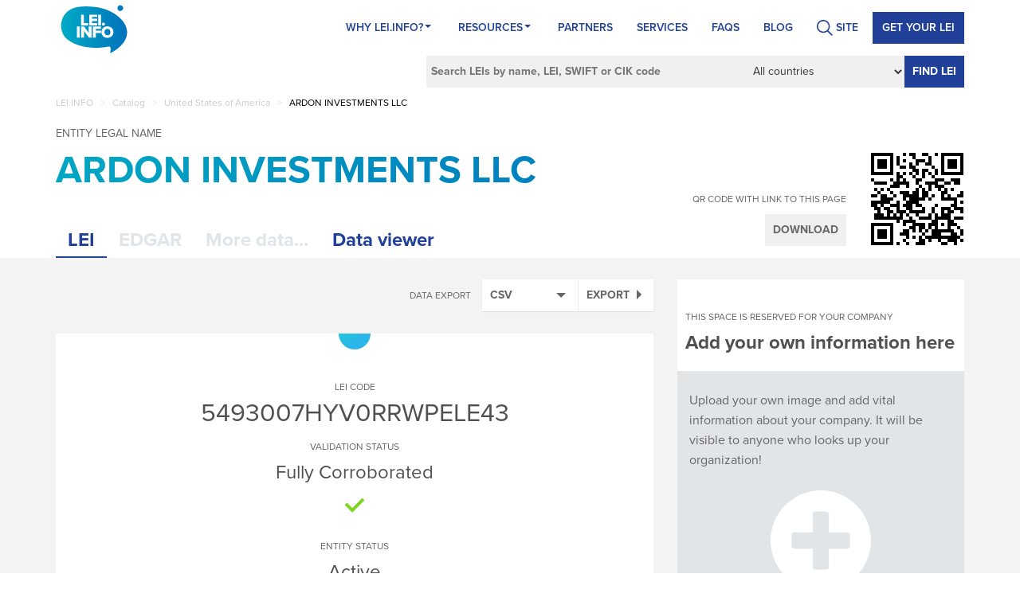

--- FILE ---
content_type: text/html; charset=utf-8
request_url: https://lei.info/5493007HYV0RRWPELE43
body_size: 11893
content:
<!DOCTYPE html>
<html prefix="og: http://ogp.me/ns#">
<head>
    <!-- Google Tag Manager -->
    <script>
        (function (w, d, s, l, i) {
            w[l] = w[l] || []; w[l].push({
                'gtm.start':
                    new Date().getTime(), event: 'gtm.js'
            }); var f = d.getElementsByTagName(s)[0],
                j = d.createElement(s), dl = l != 'dataLayer' ? '&l=' + l : ''; j.async = true; j.src =
                    'https://www.googletagmanager.com/gtm.js?id=' + i + dl; f.parentNode.insertBefore(j, f);
        })(window, document, 'script', 'dataLayer', 'GTM-KC2B3LS');</script>
    <!-- End Google Tag Manager -->
    <meta name="google-site-verification" content="0DmXF6jea0LBcDaOvSN9MrCBtpvOiguJ-xoDZZMQXn0" />
    <meta charset="utf-8" />
    <meta http-equiv="X-UA-Compatible" content="IE=edge" />
    <meta name="viewport" content="width=device-width, initial-scale=1, maximum-scale=1, user-scalable=no" />
    
        <meta property="og:title" content="LEI of ARDON INVESTMENTS LLC | United States of America | LEI.info" />
    <meta property="og:type" content="website" />
    <meta property="og:url" content="https://lei.info/5493007HYV0RRWPELE43" />
    <meta property="og:image" content="https://lei.info/SocialMediaImages/5493007HYV0RRWPELE43.jpg" />
        <meta property="og:description" content="Legal Entity Identifier for ARDON INVESTMENTS LLC. This company is located in United States of America. Go to this page to check the LEI code and more legal information about ARDON INVESTMENTS LLC." />
    <meta name="twitter:card" content="summary" />
    <meta name="twitter:title" content="LEI of ARDON INVESTMENTS LLC | United States of America | LEI.info" />
        <meta name="twitter:description" content="Legal Entity Identifier for ARDON INVESTMENTS LLC. This company is located in United States of America. Go to this page to check the LEI code and more legal information about ARDON INVESTMENTS LLC." />
    <meta name="twitter:image" content="https://lei.info/SocialMediaImages/5493007HYV0RRWPELE43.jpg" />


    <script>
        (function (d) {
            var config = {
                kitId: 'pee0jvl',
                scriptTimeout: 3000,
                async: true
            },
                h = d.documentElement, t = setTimeout(function () { h.className = h.className.replace(/\bwf-loading\b/g, "") + " wf-inactive"; }, config.scriptTimeout), tk = d.createElement("script"), f = false, s = d.getElementsByTagName("script")[0], a; h.className += " wf-loading"; tk.src = 'https://use.typekit.net/' + config.kitId + '.js'; tk.async = true; tk.onload = tk.onreadystatechange = function () { a = this.readyState; if (f || a && a != "complete" && a != "loaded") return; f = true; clearTimeout(t); try { Typekit.load(config) } catch (e) { } }; s.parentNode.insertBefore(tk, s)
        })(document);
    </script>

    <title>LEI of ARDON INVESTMENTS LLC | United States of America | LEI.info</title>
    <link href="https://lei.info/5493007HYV0RRWPELE43" rel="canonical" />
    <meta content="Legal Entity Identifier for ARDON INVESTMENTS LLC. This company is located in United States of America. Go to this page to check the LEI code and more legal information about ARDON INVESTMENTS LLC." name="description" />
    
    
    
    <link rel="apple-touch-icon" sizes="57x57" href="/icons/apple-icon-57x57.png?v=KmmYp3Leab">
    <link rel="apple-touch-icon" sizes="60x60" href="/icons/apple-icon-60x60.png?v=KmmYp3Leab">
    <link rel="apple-touch-icon" sizes="72x72" href="/icons/apple-icon-72x72.png?v=KmmYp3Leab">
    <link rel="apple-touch-icon" sizes="76x76" href="/icons/apple-icon-76x76.png?v=KmmYp3Leab">
    <link rel="apple-touch-icon" sizes="114x114" href="/icons/apple-icon-114x114.png?v=KmmYp3Leab">
    <link rel="apple-touch-icon" sizes="120x120" href="/icons/apple-icon-120x120.png?v=KmmYp3Leab">
    <link rel="apple-touch-icon" sizes="144x144" href="/icons/apple-icon-144x144.png?v=KmmYp3Leab">
    <link rel="apple-touch-icon" sizes="152x152" href="/icons/apple-icon-152x152.png?v=KmmYp3Leab">
    <link rel="apple-touch-icon" sizes="180x180" href="/icons/apple-icon-180x180.png?v=KmmYp3Leab">
    <link rel="icon" type="image/png" sizes="192x192" href="/icons/android-icon-192x192.png?v=KmmYp3Leab">
    <link rel="icon" type="image/png" sizes="32x32" href="/icons/favicon-32x32.png?v=KmmYp3Leab">
    <link rel="icon" type="image/png" sizes="96x96" href="/icons/favicon-96x96.png?v=KmmYp3Leab">
    <link rel="icon" type="image/png" sizes="16x16" href="/icons/favicon-16x16.png?v=KmmYp3Leab">
    <link rel="manifest" href="/icons/manifest.json">
    <meta name="msapplication-TileColor" content="#ffffff">
    <meta name="msapplication-TileImage" content="/icons/ms-icon-144x144.png?v=KmmYp3Leab">
    <meta name="theme-color" content="#ffffff">

    <link href="/bundles/styles?v=jm9txghCnHo4SI8VNn9VH3jZse1gLBJZcVTGKPMamdI1" rel="stylesheet"/>

    <link href="/bundles/companyStyles?v=qoSGzj0E5qKsY1ty1C4s3ZdZqMFtDlmvFiKigy33Tbk1" rel="stylesheet"/>


    
   <script defer="" src="https://use.fontawesome.com/releases/v5.7.2/js/all.js" integrity="sha384-0pzryjIRos8mFBWMzSSZApWtPl/5++eIfzYmTgBBmXYdhvxPc+XcFEk+zJwDgWbP" crossorigin="anonymous"></script>
   <style id="antiClickjack">
        body {
            display: none !important;
        }
    </style>
    <script type="text/javascript">
        if (self === top) {
            var antiClickjack = document.getElementById("antiClickjack");
            antiClickjack.parentNode.removeChild(antiClickjack);
        } else {
            top.location = self.location;
        }

        dataLayer = [];
    </script>
</head>
<body>
    <!-- Google Tag Manager (noscript) -->
    <noscript>
        <iframe src="https://www.googletagmanager.com/ns.html?id=GTM-KC2B3LS"
                height="0" width="0" style="display:none;visibility:hidden"></iframe>
    </noscript>
    <!-- End Google Tag Manager (noscript) -->
    <header>
    <nav class="navbar">
        <div class="container">
            <div class="navbar-header">
                <button type="button" class="navbar-toggle" data-toggle="collapse" data-target="#pageNavbar">
                    <span class="glyphicon glyphicon-menu-hamburger"></span>
                </button>
                <a class="navbar-brand" href="/"><span class="logo-page"></span></a>
            </div>
            <div id="pageNavbar" class="collapse navbar-collapse">
                <ul class="nav navbar-nav navbar-right page-nav">
    <li itemscope="itemscope" itemtype="https://www.schema.org/SiteNavigationElement" class="menu-item menu-item-type-custom menu-item-object-custom menu-item-has-children menu-item-243 dropdown"   id="menu-item-243"  >
            <a   href="/portal/why-lei-info/"   title="Why Lei.info?" class="dropdown at-drop-down" aria-haspopup="true">Why Lei.info? <span class="caret"></span></a>
            <ul role="menu" class=" dropdown-menu">
                    <li itemscope="itemscope" itemtype="https://www.schema.org/SiteNavigationElement" class="menu-item menu-item-type-post_type menu-item-object-page current-menu-item page_item page-item-27 current_page_item menu-item-36 "><a title="About LEI.INFO" href="/portal/why-lei-info/about-lei-info/">About LEI.INFO</a></li>
                    <li itemscope="itemscope" itemtype="https://www.schema.org/SiteNavigationElement" class="menu-item menu-item-type-post_type menu-item-object-page menu-item-37"><a title="About LEI" href="/portal/why-lei-info/about-lei/">About LEI</a></li>
                    <li itemscope="itemscope" itemtype="https://www.schema.org/SiteNavigationElement" class="menu-item menu-item-type-post_type menu-item-object-page menu-item-35"><a title="What’s unique about us?" href="/portal/why-lei-info/whats-unique-about-us/">What’s unique about us?</a></li>
                    <li itemscope="itemscope" itemtype="https://www.schema.org/SiteNavigationElement" class="menu-item menu-item-type-post_type menu-item-object-page menu-item-34"><a title="Contact" href="/portal/why-lei-info/contact-us/">Contact</a></li>
            </ul>
    </li>
    <li itemscope="itemscope" itemtype="https://www.schema.org/SiteNavigationElement" class="menu-item menu-item-type-post_type menu-item-object-page menu-item-has-children menu-item-21 dropdown"   id="menu-item-21"  >
            <a   href="/portal/resources/"   title="Resources" class="dropdown at-drop-down" aria-haspopup="true">Resources <span class="caret"></span></a>
            <ul role="menu" class=" dropdown-menu">
                    <li itemscope="itemscope" itemtype="https://www.schema.org/SiteNavigationElement" class="menu-item menu-item-type-post_type menu-item-object-page menu-item-175"><a title="LEI Benefits" href="/portal/resources/lei-benefits/">LEI Benefits</a></li>
                    <li itemscope="itemscope" itemtype="https://www.schema.org/SiteNavigationElement" class="menu-item menu-item-type-post_type menu-item-object-page menu-item-174"><a title="Who Needs LEI" href="/portal/resources/who-needs-lei/">Who Needs LEI</a></li>
                    <li itemscope="itemscope" itemtype="https://www.schema.org/SiteNavigationElement" class="menu-item menu-item-type-post_type menu-item-object-page menu-item-172"><a title="LEI Code" href="/portal/resources/lei-code/">LEI Code</a></li>
                    <li itemscope="itemscope" itemtype="https://www.schema.org/SiteNavigationElement" class="menu-item menu-item-type-post_type menu-item-object-page menu-item-170"><a title="Who is who" href="/portal/resources/who-is-who/">Who is who</a></li>
                    <li itemscope="itemscope" itemtype="https://www.schema.org/SiteNavigationElement" class="menu-item menu-item-type-post_type menu-item-object-page menu-item-111"><a title="Who owns whom" href="/portal/resources/who-owns-whom/">Who owns whom</a></li>
                    <li itemscope="itemscope" itemtype="https://www.schema.org/SiteNavigationElement" class="menu-item menu-item-type-post_type menu-item-object-page menu-item-169"><a title="LEI Files" href="/portal/resources/lei-files/">LEI Files</a></li>
                    <li itemscope="itemscope" itemtype="https://www.schema.org/SiteNavigationElement" class="menu-item menu-item-type-post_type menu-item-object-page menu-item-168"><a title="LEI Governance" href="/portal/resources/lei-governence/">LEI Governance</a></li>
                    <li itemscope="itemscope" itemtype="https://www.schema.org/SiteNavigationElement" class="menu-item menu-item-type-post_type menu-item-object-page menu-item-653"><a title="Using LEI.INFO" href="/portal/resources/how-to-use/">Using LEI.INFO</a></li>
                    <li itemscope="itemscope" itemtype="https://www.schema.org/SiteNavigationElement" class="menu-item menu-item-type-post_type menu-item-object-page menu-item-536"><a title="Semantic LEI Data" href="/portal/resources/semantic-lei-data/">Semantic LEI Data</a></li>
                    <li itemscope="itemscope" itemtype="https://www.schema.org/SiteNavigationElement" class="menu-item menu-item-type-post_type menu-item-object-page menu-item-535"><a title="LEI Blockchained" href="/portal/resources/lei-blockchained/">LEI Blockchained</a></li>
            </ul>
    </li>
    <li itemscope="itemscope" itemtype="https://www.schema.org/SiteNavigationElement" class="menu-item menu-item-type-post_type menu-item-object-page menu-item-22"   id="menu-item-22"  >
            <a title="Partners" href="/portal/partners/">Partners</a>
    </li>
    <li itemscope="itemscope" itemtype="https://www.schema.org/SiteNavigationElement" class="menu-item menu-item-type-post_type menu-item-object-page menu-item-23"   id="menu-item-23"  >
            <a title="Services" href="/portal/services/">Services</a>
    </li>
    <li itemscope="itemscope" itemtype="https://www.schema.org/SiteNavigationElement" class="menu-item menu-item-type-post_type menu-item-object-page menu-item-247"   id="menu-item-247"  >
            <a title="FAQs" href="/portal/faqs/">FAQs</a>
    </li>
    <li itemscope="itemscope" itemtype="https://www.schema.org/SiteNavigationElement" class="menu-item menu-item-type-taxonomy menu-item-object-category menu-item-1578"   id="menu-item-1578"  >
            <a title="BLOG" href="/portal/blog/">BLOG</a>
    </li>
<li class="search-li">
					   <a href="#">
					      <span class="search-ico">SITE</span>
						 </a>
                       <form action="/portal" id="form-id" class="navbar-form" role="search" method="get">
	<input type="text" id="inputSearch-input" class="s field" name="s" placeholder="Search Site by phrase">
</form>
			
			
			
			
                     </li><li style="display: none">
					    <a href="#">
					      <img src="https://lei.info/portal/wp-content/themes/LEI2/svg/Ico_Login-User.svg" width="32" height="32" class="user-login">
						 </a>
					 </li>    <li itemscope="itemscope" itemtype="https://www.schema.org/SiteNavigationElement" class="menu-item menu-item-type-post_type menu-item-object-page menu-item-1954 register-lei-button"   id="menu-item-1954"  >
            <a title="Get your LEI" href="/customer/register/">Get your LEI</a>
    </li>
                </ul>
            </div>
        </div>
    </nav>
    
<div class="container">
    <div class="row">
        <div class="col-xs-12">
            <form id="CompanySearchForm" action="/fullsearch" method="get">
                <input type="text" value="" name="For" placeholder="Search LEIs by name, LEI, SWIFT or CIK code" />
                <select id="InCountry" name="InCountry"><option selected="selected" value="">All countries</option>
<option value="AF">Afghanistan</option>
<option value="AX">&#197;land Islands</option>
<option value="AL">Albania</option>
<option value="DZ">Algeria</option>
<option value="AS">American Samoa</option>
<option value="AD">Andorra</option>
<option value="AO">Angola</option>
<option value="AI">Anguilla</option>
<option value="AQ">Antarctica</option>
<option value="AG">Antigua and Barbuda</option>
<option value="AR">Argentina</option>
<option value="AM">Armenia</option>
<option value="AW">Aruba</option>
<option value="AU">Australia</option>
<option value="AT">Austria</option>
<option value="AZ">Azerbaijan</option>
<option value="BS">Bahamas</option>
<option value="BH">Bahrain</option>
<option value="BD">Bangladesh</option>
<option value="BB">Barbados</option>
<option value="BY">Belarus</option>
<option value="BE">Belgium</option>
<option value="BZ">Belize</option>
<option value="BJ">Benin</option>
<option value="BM">Bermuda</option>
<option value="BT">Bhutan</option>
<option value="BO">Bolivia (Plurinational State of)</option>
<option value="BQ">Bonaire, Sint Eustatius and Saba</option>
<option value="BA">Bosnia and Herzegovina</option>
<option value="BW">Botswana</option>
<option value="BV">Bouvet Island</option>
<option value="BR">Brazil</option>
<option value="IO">British Indian Ocean Territory</option>
<option value="BN">Brunei Darussalam</option>
<option value="BG">Bulgaria</option>
<option value="BF">Burkina Faso</option>
<option value="BI">Burundi</option>
<option value="CV">Cabo Verde</option>
<option value="KH">Cambodia</option>
<option value="CM">Cameroon</option>
<option value="CA">Canada</option>
<option value="KY">Cayman Islands</option>
<option value="CF">Central African Republic</option>
<option value="TD">Chad</option>
<option value="CL">Chile</option>
<option value="CN">China</option>
<option value="CX">Christmas Island</option>
<option value="CC">Cocos (Keeling) Islands</option>
<option value="CO">Colombia</option>
<option value="KM">Comoros</option>
<option value="CG">Congo</option>
<option value="CD">Congo (Democratic Republic of the)</option>
<option value="CK">Cook Islands</option>
<option value="CR">Costa Rica</option>
<option value="CI">C&#244;te d&#39;Ivoire</option>
<option value="HR">Croatia</option>
<option value="CU">Cuba</option>
<option value="CW">Cura&#231;ao</option>
<option value="CY">Cyprus</option>
<option value="CZ">Czechia</option>
<option value="DK">Denmark</option>
<option value="DJ">Djibouti</option>
<option value="DM">Dominica</option>
<option value="DO">Dominican Republic</option>
<option value="EC">Ecuador</option>
<option value="EG">Egypt</option>
<option value="SV">El Salvador</option>
<option value="GQ">Equatorial Guinea</option>
<option value="ER">Eritrea</option>
<option value="EE">Estonia</option>
<option value="ET">Ethiopia</option>
<option value="FK">Falkland Islands (Malvinas)</option>
<option value="FO">Faroe Islands</option>
<option value="FJ">Fiji</option>
<option value="FI">Finland</option>
<option value="FR">France</option>
<option value="GF">French Guiana</option>
<option value="PF">French Polynesia</option>
<option value="TF">French Southern Territories</option>
<option value="GA">Gabon</option>
<option value="GM">Gambia</option>
<option value="GE">Georgia</option>
<option value="DE">Germany</option>
<option value="GH">Ghana</option>
<option value="GI">Gibraltar</option>
<option value="GR">Greece</option>
<option value="GL">Greenland</option>
<option value="GD">Grenada</option>
<option value="GP">Guadeloupe</option>
<option value="GU">Guam</option>
<option value="GT">Guatemala</option>
<option value="GG">Guernsey</option>
<option value="GN">Guinea</option>
<option value="GW">Guinea-Bissau</option>
<option value="GY">Guyana</option>
<option value="HT">Haiti</option>
<option value="HM">Heard Island and McDonald Islands</option>
<option value="VA">Holy See</option>
<option value="HN">Honduras</option>
<option value="HK">Hong Kong</option>
<option value="HU">Hungary</option>
<option value="IS">Iceland</option>
<option value="IN">India</option>
<option value="ID">Indonesia</option>
<option value="IR">Iran (Islamic Republic of)</option>
<option value="IQ">Iraq</option>
<option value="IE">Ireland</option>
<option value="IM">Isle of Man</option>
<option value="IL">Israel</option>
<option value="IT">Italy</option>
<option value="JM">Jamaica</option>
<option value="JP">Japan</option>
<option value="JE">Jersey</option>
<option value="JO">Jordan</option>
<option value="KZ">Kazakhstan</option>
<option value="KE">Kenya</option>
<option value="KI">Kiribati</option>
<option value="KP">Korea (Democratic People&#39;s Republic of)</option>
<option value="KR">Korea (Republic of)</option>
<option value="KW">Kuwait</option>
<option value="KG">Kyrgyzstan</option>
<option value="LA">Lao People&#39;s Democratic Republic</option>
<option value="LV">Latvia</option>
<option value="LB">Lebanon</option>
<option value="LS">Lesotho</option>
<option value="LR">Liberia</option>
<option value="LY">Libya</option>
<option value="LI">Liechtenstein</option>
<option value="LT">Lithuania</option>
<option value="LU">Luxembourg</option>
<option value="MO">Macao</option>
<option value="MK">Macedonia (the former Yugoslav Republic of)</option>
<option value="MG">Madagascar</option>
<option value="MW">Malawi</option>
<option value="MY">Malaysia</option>
<option value="MV">Maldives</option>
<option value="ML">Mali</option>
<option value="MT">Malta</option>
<option value="MH">Marshall Islands</option>
<option value="MQ">Martinique</option>
<option value="MR">Mauritania</option>
<option value="MU">Mauritius</option>
<option value="YT">Mayotte</option>
<option value="MX">Mexico</option>
<option value="FM">Micronesia (Federated States of)</option>
<option value="MD">Moldova (Republic of)</option>
<option value="MC">Monaco</option>
<option value="MN">Mongolia</option>
<option value="ME">Montenegro</option>
<option value="MS">Montserrat</option>
<option value="MA">Morocco</option>
<option value="MZ">Mozambique</option>
<option value="MM">Myanmar</option>
<option value="NA">Namibia</option>
<option value="NR">Nauru</option>
<option value="NP">Nepal</option>
<option value="NL">Netherlands</option>
<option value="NC">New Caledonia</option>
<option value="NZ">New Zealand</option>
<option value="NI">Nicaragua</option>
<option value="NE">Niger</option>
<option value="NG">Nigeria</option>
<option value="NU">Niue</option>
<option value="NF">Norfolk Island</option>
<option value="MP">Northern Mariana Islands</option>
<option value="NO">Norway</option>
<option value="OM">Oman</option>
<option value="PK">Pakistan</option>
<option value="PW">Palau</option>
<option value="PS">Palestine, State of</option>
<option value="PA">Panama</option>
<option value="PG">Papua New Guinea</option>
<option value="PY">Paraguay</option>
<option value="PE">Peru</option>
<option value="PH">Philippines</option>
<option value="PN">Pitcairn</option>
<option value="PL">Poland</option>
<option value="PT">Portugal</option>
<option value="PR">Puerto Rico</option>
<option value="QA">Qatar</option>
<option value="RE">R&#233;union</option>
<option value="RO">Romania</option>
<option value="RU">Russian Federation</option>
<option value="RW">Rwanda</option>
<option value="BL">Saint Barth&#233;lemy</option>
<option value="SH">Saint Helena, Ascension and Tristan da Cunha</option>
<option value="KN">Saint Kitts and Nevis</option>
<option value="LC">Saint Lucia</option>
<option value="MF">Saint Martin (French part)</option>
<option value="PM">Saint Pierre and Miquelon</option>
<option value="VC">Saint Vincent and the Grenadines</option>
<option value="WS">Samoa</option>
<option value="SM">San Marino</option>
<option value="ST">Sao Tome and Principe</option>
<option value="SA">Saudi Arabia</option>
<option value="SN">Senegal</option>
<option value="RS">Serbia</option>
<option value="SC">Seychelles</option>
<option value="SL">Sierra Leone</option>
<option value="SG">Singapore</option>
<option value="SX">Sint Maarten (Dutch part)</option>
<option value="SK">Slovakia</option>
<option value="SI">Slovenia</option>
<option value="SB">Solomon Islands</option>
<option value="SO">Somalia</option>
<option value="ZA">South Africa</option>
<option value="GS">South Georgia and the South Sandwich Islands</option>
<option value="SS">South Sudan</option>
<option value="ES">Spain</option>
<option value="LK">Sri Lanka</option>
<option value="SD">Sudan</option>
<option value="SR">Suriname</option>
<option value="SJ">Svalbard and Jan Mayen</option>
<option value="SZ">Swaziland</option>
<option value="SE">Sweden</option>
<option value="CH">Switzerland</option>
<option value="SY">Syrian Arab Republic</option>
<option value="TW">Taiwan, Province of China[a]</option>
<option value="TJ">Tajikistan</option>
<option value="TZ">Tanzania, United Republic of</option>
<option value="TH">Thailand</option>
<option value="TL">Timor-Leste</option>
<option value="TG">Togo</option>
<option value="TK">Tokelau</option>
<option value="TO">Tonga</option>
<option value="TT">Trinidad and Tobago</option>
<option value="TN">Tunisia</option>
<option value="TR">Turkey</option>
<option value="TM">Turkmenistan</option>
<option value="TC">Turks and Caicos Islands</option>
<option value="TV">Tuvalu</option>
<option value="UG">Uganda</option>
<option value="UA">Ukraine</option>
<option value="AE">United Arab Emirates</option>
<option value="GB">United Kingdom of Great Britain and Northern Ireland</option>
<option value="US">United States of America</option>
<option value="UM">United States Minor Outlying Islands</option>
<option value="UY">Uruguay</option>
<option value="UZ">Uzbekistan</option>
<option value="VU">Vanuatu</option>
<option value="VE">Venezuela (Bolivarian Republic of)</option>
<option value="VN">Viet Nam</option>
<option value="VG">Virgin Islands (British)</option>
<option value="VI">Virgin Islands (U.S.)</option>
<option value="WF">Wallis and Futuna</option>
<option value="EH">Western Sahara</option>
<option value="YE">Yemen</option>
<option value="ZM">Zambia</option>
<option value="ZW">Zimbabwe</option>
</select>
                <button type="submit">Find LEI</button>
            </form>
        </div>
    </div>
</div>
</header>
    <div class="title-banner">
        <div class="container">
            <div class="row">
                <div class="col-xs-12 resolver-top">
                    
<div class="breadcrumbs-list">
    <ul id="breadcrumbs" class="breadcrumbs">
        
            <li class="                item-home
">
                    <a class="bread-link                 bread-home
" href="/" title="LEI.INFO">LEI.INFO</a>
            </li>
                <li class="separator"> &gt; </li>
            <li class="                item-parent
">
                    <a class="bread-link                 bread-parent
" href="/catalog" title="Catalog">Catalog</a>
            </li>
                <li class="separator"> &gt; </li>
            <li class="                item-parent
">
                    <a class="bread-link                 bread-parent
" href="/catalog/US" title="United States of America">United States of America</a>
            </li>
                <li class="separator"> &gt; </li>
            <li class="                item-current
">
                    <span class="bread-text                 bread-current
" title="ARDON INVESTMENTS LLC">ARDON INVESTMENTS LLC</span>
            </li>

    </ul>
</div>
                </div>
            </div>
        </div>
    </div>
    


<div class="grey-container margin-top-10">
    <div class="white-container">
        <div id="legal-entity-name" class="container">
            <div class="legal-entity-name-container">
                <span class="definition">Entity legal name</span>
                <h1>ARDON INVESTMENTS LLC</h1>
                <div id="other-legal-names">
                    <div class="lei-revision current" data-revision="">
                        
                    </div>
                </div>
            </div>
            <div class="clearfix"></div>
        </div>
        <div class="container" style="position: relative">
            <div id="qr">
                <div class="qr-container">
                    <div class="qr-options">
                        <span>QR code with link to this page</span>
                        <button type="button" class="btn btn-default btn-qr">Download</button>
                    </div>
                    <div class="qr-code-container">
                            <img src="/QRCodeImage.axd?data=https%3a%2f%2flei.info%2f5493007HYV0RRWPELE43&amp;scale=2" alt="QRCode of this Legal Entity" class="qr-code qr-small" />

                            <img src="/QRCodeImage.axd?data=https%3a%2f%2flei.info%2f5493007HYV0RRWPELE43&amp;scale=4" alt="QRCode of this Legal Entity" class="qr-code qr-big" />

                    </div>
                    <div class="clearfix"></div>
                </div>
            </div>

            <div id="tabs">
                <input type="hidden" id="HiddenName" name="HiddenName" value="ARDON INVESTMENTS LLC" />
                <input type="hidden" id="HiddenCik" name="HiddenCik" value="" />
                <input type="hidden" id="HiddenLei" name="HiddenLei" value="5493007HYV0RRWPELE43" />
                <div data-id="lei" class="tab-header active">LEI</div>
                <div data-id="edgar" class="tab-header disabled"   title="This tab is active for companies with an assigned CIK code"  >EDGAR</div>
                <div id="MoreDataTab" data-id="more" class="tab-header disabled"   title="This feature is not available for this company..."   >More data...</div>
                <div id="ViewerTab" data-id="viewer" class="tab-header" title="Visualize company data">Data viewer</div>
                <div class="clearfix"></div>
            </div>
            <div class="clearfix"></div>
        </div>
    </div>
    <div class="container ">
        <div class="row">
            <div class="col-md-8 col-xs-12" id="tab-container">
                <div data-id="lei" class="tab-details active">
                    <div class="lei-options">

                        
<div id="export-options">
    <h5>Data export</h5>
    <div id="ExportSelect" class="lei-select">
        <span data-id="text/csv">CSV</span>
        <ul class="select">
                <li><a href="#" data-id="text/csv">CSV</a></li>
                <li><a href="#" data-id="application/ld+json">JSON-LD</a></li>
                <li><a href="#" data-id="application/n-quads">N-QUADS</a></li>
                <li><a href="#" data-id="application/n-triples">N-TRIPLES</a></li>
                <li><a href="#" data-id="text/n3">N3</a></li>
                <li><a href="#" data-id="application/owl+xml">OWL/XML</a></li>
                <li><a href="#" data-id="text/plain">PLAIN TEXT</a></li>
                <li><a href="#" data-id="text/rdf+n3">RDF/N3</a></li>
                <li><a href="#" data-id="application/rdf+xml">RDF/XML</a></li>
                <li><a href="#" data-id="application/trig">TRIG</a></li>
                <li><a href="#" data-id="application/trix">TRIX</a></li>
                <li><a href="#" data-id="text/turtle">TURTLE</a></li>
                <li><a href="#" data-id="text/turtle-fibo">FIBO FORMAT</a></li>
                <li><a href="#" data-id="application/x-turtle">X-TURTLE</a></li>
                <li><a href="#" data-id="text/x-nquads">X-NQUADS</a></li>
                <li><a href="#" data-id="text/xml">XML</a></li>
        </ul>
    </div>
    <button type="button" id="ExportButton" data-id="5493007HYV0RRWPELE43">
        Export
    </button>
</div>
                        <div class="clearfix"></div>
                    </div>
                    <div class="white-container">
                        <div class="legal-entity-block">
                            <div data-revision="graph://lei.info/5493007HYV0RRWPELE43" class="lei-revision current">
    <div class="certificate-top">
    </div>
    <div class="definition-centered margin-top-40">
        <h2 class="lei-code-header">
                <span class="def">
                    LEI code
                </span>
                <span class="val">
                    5493007HYV0RRWPELE43
                </span>
        </h2>
        
    </div>
    <div class="clearfix"></div>
    
    <div class="definition-centered margin-top-20">
        Validation status
    </div>
    <div class="clearfix"></div>
    <div class="content-highlighted-centered fs24">
        Fully Corroborated 
    </div>
    <div class="validation-status-icon-container">
        <img src="/images/fully-corroborated.png" alt="Fully Corroborated" title="Fully Corroborated">
    </div>
    <div class="clearfix"></div>

    <div class="definition-centered margin-top-20">
        Entity status
    </div>
    <div class="clearfix"></div>
    <div class="content-highlighted-centered fs24">
        Active
    </div>
    <div class="legal-entity-status-icon active"></div>

    <div class="row">
        <div class="col-md-10 col-md-offset-1">



                <div class="datarow">
                    <div class="row">
                        <div class="col-md-5 col-sm-5 col-xs-12 definition">Legal form</div>
                        <div class="col-md-7 col-sm-7 col-xs-12 value">
8APW <button class='tooltip-icon' data-toggle='tooltip' data-placement='top' title='Domestic Limited Liability Company (8APW)' type='button'><i class='far fa-question-circle tooltip-trigger'></i></button>                        </div>
                        <div class="clearfix"></div>
                    </div>
                </div>
                <div class="clearfix"></div>
                            <div class="datarow">
                    <div class="row">
                        <div class="col-md-5 col-sm-5 col-xs-12 definition">Registered by</div>
                        <div class="col-md-7 col-sm-7 col-xs-12 value">
RA000623 <button class='tooltip-icon' data-toggle='tooltip' data-placement='top' title='Secretary of State Business Services Division (RA000623)' type='button'><i class='far fa-question-circle tooltip-trigger'></i></button>                        </div>
                        <div class="clearfix"></div>
                    </div>
                </div>
                <div class="clearfix"></div>
                            <div class="datarow">
                    <div class="row">
                        <div class="col-md-5 col-sm-5 col-xs-12 definition">Registration ID</div>
                        <div class="col-md-7 col-sm-7 col-xs-12 value">
                            10174018
                        </div>
                        <div class="clearfix"></div>
                    </div>
                </div>
                <div class="clearfix"></div>
                            <div class="datarow">
                    <div class="row">
                        <div class="col-md-5 col-sm-5 col-xs-12 definition">Legal jurisdiction</div>
                        <div class="col-md-7 col-sm-7 col-xs-12 value">US-NE</div>
                        <div class="clearfix"></div>
                    </div>
                </div>
                <div class="clearfix"></div>

            

                <div class="datarow">
                    <div class="row">
                        <div class="col-md-5 col-sm-5 col-xs-12 definition">Legal address</div>
                        <div class="col-md-7 col-sm-7 col-xs-12 value">
                            <a class="show-on-map general-link" href="#" data-name="ARDON INVESTMENTS LLC" data-id="eb7fafc0-8cc3-4cf5-aebe-de9e5f7829a1">C/O DDLG BUSINESS SERVICES, INC., OMAHA, 68114, US <i class="fas fa-map-marker-alt"></i></a>
                            <span class="av-icon legal-entity-av" style="display: none"></span>
                        </div>
                        <div class="clearfix"></div>
                    </div>
                </div>
                <div class="clearfix"></div>
                            <div class="datarow no-bbottom">
                    <div class="row">

                        <div class="col-md-5 col-sm-5 col-xs-12 definition">Headquarters address</div>
                        <div class="col-md-7 col-sm-7 col-xs-12 value">
                            <a class="show-on-map general-link" href="#" data-name="ARDON INVESTMENTS LLC" data-id="43fedbe2-8f48-45f4-b013-66edcce7d43a">22101 W Maple Rd, Elkhorn, 68022, US <i class="fas fa-map-marker-alt"></i></a>
                            <span class="av-icon hq-av" style="display: none"></span>
                        </div>
                        <div class="clearfix"></div>
                    </div>
                </div>
                <div class="clearfix"></div>
            <div class="datarow b-top no-bbottom map-container" style="display:none">
                    <div class="map-canvas" data-map-position="" id="eb7fafc0-8cc3-4cf5-aebe-de9e5f7829a1"></div>
                                    <div class="map-canvas" data-map-position="" id="43fedbe2-8f48-45f4-b013-66edcce7d43a"></div>
                                    <button type="button" class="hide-map-button">Hide map</button>
                <div class="clearfix"></div>
            </div>
            <div class="clearfix"></div>

            
        </div>
    </div>
</div>
                        </div>
                        <div class="lei-block">
                                <div data-revision="graph://lei.info/5493007HYV0RRWPELE43" class="lei-revision current">
        <div class="definition-centered margin-top-40">
            LEI registration status
        </div>
        <div class="clearfix"></div>
        <div class="content-highlighted-centered fs24">
            Lapsed
        </div>

        <div class="registration-status-icon lapsed">
            <i class='far fa-calendar-times' title='Lapsed'></i>
        </div>
        <div class="definition-centered margin-15">
            <span class="ValidateOnBlockchain" id="ValidateOnBlockchain">Validate on Blockchain</span>
        </div>
        <div class="clearfix"></div>
        <div class="row">
            <div class="col-md-10 col-md-offset-1">
                <div class="datarow">
                    <div class="row">
                        <div class="col-md-5 col-sm-5 col-xs-12 definition">Registered by LOU</div>
                        <div class="col-md-7 col-sm-7 col-xs-12 value"><a class="general-link" href="/5493001KJTIIGC8Y1R12 ">5493001KJTIIGC8Y1R12</a></div>
                        <div class="clearfix"></div>
                    </div>
                </div>
                <div class="clearfix"></div>

                <div class="datarow">
                    <div class="row">
                        <div class="col-md-5 col-sm-5 col-xs-12 definition">Last update date</div>
                        <div class="col-md-7 col-sm-7 col-xs-12 value">2023/08/04 15:56:13 +02:00</div>
                        <div class="clearfix"></div>
                    </div>
                </div>
                <div class="clearfix"></div>

                <div class="datarow">
                    <div class="row">
                        <div class="col-md-5 col-sm-5 col-xs-12 definition">Next renewal date</div>
                        <div class="col-md-7 col-sm-7 col-xs-12 value">2021/08/13 00:18:00 +02:00</div>
                        <div class="clearfix"></div>
                    </div>
                </div>
                <div class="clearfix"></div>

                <div class="datarow">
                    <div class="row">
                        <div class="col-md-5 col-sm-5 col-xs-12 definition">Validation</div>
                        <div class="col-md-7 col-sm-7 col-xs-12 value">Fully Corroborated</div>
                        <div class="clearfix"></div>
                    </div>
                </div>
                <div class="clearfix"></div>

                <div class="datarow">
                    <div class="row">
                        <div class="col-md-5 col-sm-5 col-xs-12 definition">Initial registration date</div>
                        <div class="col-md-7 col-sm-7 col-xs-12 value">2020/08/13 21:30:00 +02:00</div>
                        <div class="clearfix"></div>
                    </div>
                </div>
                <div class="clearfix"></div>
            </div>
        </div>
    </div>
                        </div>
                        <div class="seo-block margin-top-40">
                            <div class="row">
                                <div class="col-md-10 col-md-offset-1">
                                    <strong>ARDON INVESTMENTS LLC</strong> is a company located in <strong>United States of America, 68114 OMAHA at C/O DDLG BUSINESS SERVICES, INC.</strong>. <strong>ARDON INVESTMENTS LLC</strong> has an <strong>ACTIVE</strong> entity status and a <strong>LAPSED</strong> LEI code. The Legal Entity Identifier code of <strong>ARDON INVESTMENTS LLC</strong> is <strong>5493007HYV0RRWPELE43</strong>. The legal form of this company is <strong>8APW</strong> and is subject to the jurisdiction of <strong>US-NE</strong> law.
                                </div>
                            </div>
                        </div>
                        <div class="clearfix"></div>
                    </div>
                </div>
                <div data-id="viewer" class="tab-details" style="display: none">
                    <input type="hidden" name="TooBigStructure" id="TooBigStructure" value="0" />
                    <div class="edgar-details">
    <div class="white-container">
        <h5 class="fs24">Data visualizer</h5>
        <div class="due-diligence-form-container">
            <input type="hidden" value='[{"@id":"_:magi2","http://lei.info/voc/l1/region":[{"@value":"US-NE","@type":"http://www.w3.org/2001/XMLSchema#string"}],"http://lei.info/voc/l1/postalCode":[{"@value":"68114","@type":"http://www.w3.org/2001/XMLSchema#string"}],"http://lei.info/voc/l1/streetAddress":[{"@value":"C/O DDLG BUSINESS SERVICES, INC.","@type":"http://www.w3.org/2001/XMLSchema#string"}],"@type":["http://lei.info/voc/l1/Address"],"http://lei.info/voc/l1/country":[{"@value":"US","@type":"http://www.w3.org/2001/XMLSchema#string"}],"http://lei.info/voc/l1/city":[{"@value":"OMAHA","@type":"http://www.w3.org/2001/XMLSchema#string"}]},{"@id":"_:magi4","http://lei.info/voc/l1/validationAuthorityEntityID":[{"@value":"10174018","@type":"http://www.w3.org/2001/XMLSchema#string"}],"http://lei.info/voc/l1/validationAuthorityID":[{"@value":"RA000623","@type":"http://www.w3.org/2001/XMLSchema#string"}],"@type":["http://lei.info/voc/l1/ValidationAuthority"]},{"@id":"http://lei.info/5493007HYV0RRWPELE43","http://lei.info/voc/l1/identifiedBy":[{"@id":"http://lei.info/5493007HYV0RRWPELE43#lei"}],"http://lei.info/voc/l1/legalEntityStatus":[{"@id":"http://lei.info/voc/l1/Active"}],"http://lei.info/voc/l1/legalName":[{"@value":"ARDON INVESTMENTS LLC","@type":"http://www.w3.org/2001/XMLSchema#string"}],"http://lei.info/voc/l1/headquartersAddress":[{"@id":"_:magi1"}],"http://lei.info/voc/l1/primaryValidationAuthority":[{"@id":"_:magi4"}],"http://lei.info/voc/l1/validationSource":[{"@id":"http://lei.info/voc/l1/FullyCorroborated"}],"http://lei.info/voc/l1/legalAddress":[{"@id":"_:magi2"}],"http://lei.info/voc/l1/legalJurisdiction":[{"@value":"US-NE","@type":"http://www.w3.org/2001/XMLSchema#string"}],"http://lei.info/voc/l1/entityLegalFormCode":[{"@value":"8APW","@type":"http://www.w3.org/2001/XMLSchema#string"}],"http://lei.info/voc/l1/registrationAuthority":[{"@id":"_:magi3"}],"@type":["http://lei.info/voc/l1/LegalEntity"]},{"@id":"http://lei.info/5493007HYV0RRWPELE43#lei","http://lei.info/voc/l1/lastUpdateDate":[{"@value":"2023-08-04T15:56:13.509Z","@type":"http://www.w3.org/2001/XMLSchema#dateTime"}],"http://lei.info/voc/l1/initialRegistrationDate":[{"@value":"2020-08-13T21:30:00Z","@type":"http://www.w3.org/2001/XMLSchema#dateTime"}],"@type":["http://lei.info/voc/l1/LegalEntityIdentifier"],"http://lei.info/voc/l1/leiCode":[{"@value":"5493007HYV0RRWPELE43","@type":"http://www.w3.org/2001/XMLSchema#string"}],"http://lei.info/voc/l1/managingLOU":[{"@id":"http://lei.info/5493001KJTIIGC8Y1R12"}],"http://lei.info/voc/l1/identifies":[{"@id":"http://lei.info/5493007HYV0RRWPELE43"}],"http://lei.info/voc/l1/nextRenewalDate":[{"@value":"2021-08-13T00:18:00Z","@type":"http://www.w3.org/2001/XMLSchema#dateTime"}],"http://lei.info/voc/l1/registrationStatus":[{"@id":"http://lei.info/voc/l1/Lapsed"}]},{"@id":"_:magi3","http://lei.info/voc/l1/registrationAuthorityID":[{"@value":"RA000623","@type":"http://www.w3.org/2001/XMLSchema#string"}],"@type":["http://lei.info/voc/l1/RegistrationAuthority"],"http://lei.info/voc/l1/registrationAuthorityEntityID":[{"@value":"10174018","@type":"http://www.w3.org/2001/XMLSchema#string"}]},{"@id":"_:magi1","http://lei.info/voc/l1/city":[{"@value":"Elkhorn","@type":"http://www.w3.org/2001/XMLSchema#string"}],"http://lei.info/voc/l1/postalCode":[{"@value":"68022","@type":"http://www.w3.org/2001/XMLSchema#string"}],"@type":["http://lei.info/voc/l1/Address"],"http://lei.info/voc/l1/country":[{"@value":"US","@type":"http://www.w3.org/2001/XMLSchema#string"}],"http://lei.info/voc/l1/region":[{"@value":"US-NE","@type":"http://www.w3.org/2001/XMLSchema#string"}],"http://lei.info/voc/l1/streetAddress":[{"@value":"22101 W Maple Rd","@type":"http://www.w3.org/2001/XMLSchema#string"}]}]' id="VisualizerDataObject" />
            <div id="visualizer-container" data-drawn="0">
            </div>
        </div>
        <div class="clearfix"></div>
    </div>
</div>

                </div>
            </div>
            <div class="col-md-4 col-xs-12">
<div id="CompanyDataRequest">
    <div class="white-container">
        <p class="company-own-data-section-header">
            This space is reserved for your company
        </p>
        <div id="company-own-data">
            <h5 class="fs24">Add your own information here</h5>
        </div>
        <div class="company-data-request-img">
            <p>Upload your own image and add vital information about your company. It will be visible to anyone who looks up your organization!</p>
            <span><i class="fas fa-plus-circle"></i></span>
        </div>
        <div class="clearfix"></div>
        <div class="company-data-request-button">
            <a href="/ads" class="RequestCompanyAdButton text-center" target="_blank">Buy 39$</a>
        </div>
    </div>
    <div class="clearfix"></div>
</div>                <div class="dont-have-lei-container">
    <div class="inner-rectangle">

    </div>
    <div class="outer-rectangle">
        <div class="dont-have-lei-text">
            Don't have LEI for your company?
        </div>
        <a href="/customer/register/" class="dont-have-lei-btn">
            Get it here&nbsp; &nbsp;<i class="fa fa-chevron-right"></i>
        </a>
    </div>
</div>

            </div>
        </div>
    </div>
</div>

<div class="progress-overlay">
    <div class="progress-container">
        <span>
            Please wait while we load more data...
        </span>
    </div>
</div>


    <div class="clearfix"></div>
    

<footer class="footer">
    <div class="container">
        <div class="row">
                <div class="col-xl-2 col-lg-2 col-md-4 col-sm-12">
                    <button class="footer-button collapsed" type="button" data-toggle="collapse" data-target="#fl1" aria-expanded="false" aria-controls="collapseExample">
                        ABOUT US
                    </button>
                    <div class="footer-links collapse" id="fl1">
                            <a href="/portal/about-us/about-lei/">About LEI</a>
                            <a href="/portal/why-lei-info/our-mission/">Our Mission</a>
                            <a href="/portal/resources/lei-benefits/">LEI Benefits</a>
                            <a href="/portal/resources/who-needs-lei/">Who Needs LEI</a>
                            <a href="/portal/about-us/how-to-obtain-an-lei/">How to Obtain LEI</a>
                            <a href="/portal/why-lei-info/contact-us/">Contact</a>
                    </div>
                </div>
                <div class="col-xl-2 col-lg-2 col-md-4 col-sm-12">
                    <button class="footer-button collapsed" type="button" data-toggle="collapse" data-target="#fl2" aria-expanded="false" aria-controls="collapseExample">
                        LEI EXPLAINED
                    </button>
                    <div class="footer-links collapse" id="fl2">
                            <a href="/portal/resources/lei-code/">LEI Code</a>
                            <a href="/portal/resources/lei-cdf/">LEI Common Data Format</a>
                    </div>
                </div>
                <div class="col-xl-2 col-lg-2 col-md-4 col-sm-12">
                    <button class="footer-button collapsed" type="button" data-toggle="collapse" data-target="#fl3" aria-expanded="false" aria-controls="collapseExample">
                        LEI GOVERNANCE
                    </button>
                    <div class="footer-links collapse" id="fl3">
                            <a href="/portal/resources/lei-governence/#roc">LEI ROC</a>
                            <a href="/portal/resources/lei-governence/#gleif">GLEIF Foundation</a>
                            <a href="/portal/resources/lei-governence/#lou">Local Operating Units</a>
                            <a href="/portal/about-us/how-to-obtain-an-lei/">LEI Registration Process</a>
                    </div>
                </div>
                <div class="col-xl-2 col-lg-2 col-md-4 col-sm-12">
                    <button class="footer-button collapsed" type="button" data-toggle="collapse" data-target="#fl4" aria-expanded="false" aria-controls="collapseExample">
                        SEMANTIC AND BLOCKCHAINED LEI
                    </button>
                    <div class="footer-links collapse" id="fl4">
                            <a href="/portal/resources/semantic-lei-data/">Semantic Lei Data</a>
                            <a href="/gleio/">Gleio Ontology</a>
                            <a href="/portal/resources/lei-blockchained/">Lei Blockchained</a>
                    </div>
                </div>
                <div class="col-xl-2 col-lg-2 col-md-4 col-sm-12">
                    <button class="footer-button collapsed" type="button" data-toggle="collapse" data-target="#fl5" aria-expanded="false" aria-controls="collapseExample">
                        LEI USE CASES
                    </button>
                    <div class="footer-links collapse" id="fl5">
                            <a href="/portal/services/">LEI based services</a>
                            <a href="/portal/resources/who-needs-lei/#eu">LEI and European Regulators</a>
                            <a href="/portal/resources/who-needs-lei/#us">LEI and Regulators in the US</a>
                    </div>
                </div>
                <div class="col-xl-2 col-lg-2 col-md-4 col-sm-12">
                    <button class="footer-button collapsed" type="button" data-toggle="collapse" data-target="#fl6" aria-expanded="false" aria-controls="collapseExample">
                        LEI SEARCH ENGINE
                    </button>
                    <div class="footer-links collapse" id="fl6">
                            <a href="/fullsearch">LEI.INFO  Search</a>
                            <a href="/company-name-search">Business name lookup</a>
                            <a href="/lei-lookup">Search the LEI number</a>
                            <a href="/swift-bic-code-finder">Search SWIFT code</a>
                            <a href="/cik-lookup">CIK code search engine</a>
                            <a href="/sparql">Advanced Querying</a>
                            <a href="/portal/lei-for-intranets/">LEI Server for Intranets</a>
                            <a href="/portal/future-services-of-lei-info/">Future Services</a>
                    </div>
                </div>
        </div>
        <div class="clearfix margin-top-10"></div>
        <div class="row mt-xl-5 mt-lg-5 mt-md-4 mt-sm-3">
                <div class="col-xl-6 col-lg-6 col-md-12 col-sm-12 mb-sm-2">
                    <div class="logo-box">
                        <div class="footer-logo">
                                <a href="https://search.gleif.org/#/record/254900UIZS15MTA7H075" target="_blank">
                                    <img src="https://lei.info/portal/wp-content/themes/LEI2/svg/Ico_Logo-MakoLab-USA.svg" class="d-inline-block align-top ico-search" alt="Makolab USA"> <span>254900UIZS15MTA7H075</span>
                                </a>
                        </div>
                        <div class="footer-logo">
                                <a href="https://search.gleif.org/#/record/529900T8BM49AURSDO55" target="_blank">
                                    <img src="styles/2020/images/rapidleir-ubisecure-logo-mono.png" class="d-inline-block align-top ico-search" alt="RapidLEI by Ubisecure"> <span>529900T8BM49AURSDO55</span>
                                </a>
                        </div>
                        <div class="footer-logo pt-1">
                                <a href="https://search.gleif.org/#/record/549300RMUDWPHCUQNE66" target="_blank">
                                    <img src="styles/2020/images/bloomberg_logo_mono.png" class="d-inline-block align-top ico-search" alt="Bloomberg Inc."> <span>549300RMUDWPHCUQNE66</span>
                                </a>
                        </div>
                        <span class="logo-label">2017 Makolab USA. All rights reserved.</span>
                    </div>
                </div>

            <div class="col-xl-2 col-lg-2 col-md-4 col-sm-12">
                    <span class="footer-links"><a href="/portal/general-terms-conditions/">Terms of Service</a></span>
            </div>
            <div class="col-xl-2 col-lg-2 col-md-4 col-sm-12">
                    <span class="footer-links"><a href="/portal/privacy-policy/">Privacy Policy</a></span>
            </div>
            <div class="col-xl-2 col-lg-2 col-md-4 col-sm-12">
                <div class="ico-box">
                        <a href="https://www.facebook.com/MakoLab.SA" target="_blank"><img id="fb" src="https://lei.info/portal/wp-content/themes/LEI2/svg/Ico_Logo-Facebook.svg" class="d-inline-block ico-search align-top" alt="Facebook"></a>
                        <a href="https://twitter.com/makolab" target="_blank"><img id="twitter" src="https://lei.info/portal/wp-content/themes/LEI2/svg/Ico_Logo-Twitter.svg" class="d-inline-block ico-search align-top" alt="Twitter"></a>
                        <a href="https://pl.linkedin.com/company/makolab" target="_blank"><img id="in" src="https://lei.info/portal/wp-content/themes/LEI2/svg/Ico_Logo-LinkedIn.svg" class="d-inline-block ico-search align-top" alt="LinkedIn"></a>
                </div>
            </div>
        </div>
    </div>
</footer>
<div class="clearfix"></div>

    <div class="clearfix"></div>

    <a id="back-to-top" href="#" class="back-to-top" role="button" title="Click to return on the top of the page"><img src="/bundles/svg/Ico_Back-to-top.svg" alt="Back to top" title="Back to top" style="width: 50px; height: 50px;"></a>
    <script src="/bundles/mainScripts?v=M9gaGa1InbEw-kIe1WoietWFLEDnEy6L7pHZnUEHuPc1"></script>

    
    <script src="https://maps.googleapis.com/maps/api/js?key=AIzaSyD9kVyS7J8bKBxIDR_OU5JqT07gkQz9Abg"></script>
    <script src="/bundles/mapScripts?v=AnpVzSVvHGeXuZbxskisn5NglUoeSjOxMEiXRtX_WTQ1"></script>

    <script src="https://cdn.jsdelivr.net/npm/sweetalert2@8"></script>


        <script type="application/ld+json">
            {"@context":"http://schema.org","@type":"Organization","leiCode":"5493007HYV0RRWPELE43","url":"https://lei.info/5493007HYV0RRWPELE43","brand":"https://lei.info/5493007HYV0RRWPELE43","description":"ARDON INVESTMENTS LLC is a company located in United States of America, 68114 OMAHA at C/O DDLG BUSINESS SERVICES, INC.. ARDON INVESTMENTS LLC has an ACTIVE entity status and a LAPSED LEI code. The Legal Entity Identifier code of ARDON INVESTMENTS LLC is 5493007HYV0RRWPELE43. The legal form of this company is 8APW and is subject to the jurisdiction of US-NE law.","name":"ARDON INVESTMENTS LLC","legalName":"ARDON INVESTMENTS LLC","address":{"@type":"PostalAddress","streetAddress":"C/O DDLG BUSINESS SERVICES, INC.","postalCode":"68114","addressCountry":"US","addressLocality":"OMAHA"},"@id":"https://lei.info/5493007HYV0RRWPELE43#organization"}
        </script>


        <script type="application/ld+json">
            {"@context":"http://schema.org","@type":"BreadcrumbList","itemListElement":[{"@type":"ListItem","position":0,"item":{"@type":"Thing","@id":"https://lei.info","name":"LEI.INFO"}},{"@type":"ListItem","position":1,"item":{"@type":"Thing","@id":"https://lei.info/catalog/US","name":"United States of America"}},{"@type":"ListItem","position":2,"item":{"@type":"Thing","@id":"https://lei.info/5493007HYV0RRWPELE43","name":"ARDON INVESTMENTS LLC"}}]}
        </script>

    <script type="text/javascript">
        function setAddressValidation(status, selector, type) {
            console.log(status, selector);
            if (status === 'CONFIRMED') {
                $(selector).html($('<i class="fa fa-check confirmed" ></i>')).fadeIn();
                $(selector).tooltip({ title: type + ' address has been confirmed!' });
            }
            else if (status === 'NOT CONFIRMED') {
                $(selector).html($('<i class="fa fa-times not-confirmed" ></i>')).fadeIn();
                $(selector).tooltip({ title: type + ' address has not been confirmed yet!' });
            }
            else {
                $(selector).remove();
            }
        }

        $(document).ready(function () {
            $.ajax({
                url: '/address-validation/status',
                method: 'POST',
                type: 'json',
                data: {
                    identifier: '5493007HYV0RRWPELE43'
                },
                success: function (response) {
                    if (response.success) {
                        console.log(response);
                        setAddressValidation(response.res.Legal, '.legal-entity-av', 'Legal');
                        setAddressValidation(response.res.HQ, '.hq-av', 'Headquarters');
                    }
                    else {
                        console.log(response.message);
                    }
                },
                error: function (jqXHR, textStatus, errorThrown ) {
                    console.log(jqXHR, textStatus, errorThrown);
                }
            });
        });
    </script>

    <script type="application/ld+json">
    {
    "@context": "http://schema.org",
    "@type": "WebPage",
    "name": "LEI of ARDON INVESTMENTS LLC | United States of America | LEI.info",
    "description": "Legal Entity Identifier for ARDON INVESTMENTS LLC. This company is located in United States of America. Go to this page to check the LEI code and more legal information about ARDON INVESTMENTS LLC.",
    "publisher": {
    "@type": "Organization",
    "name": "LEI.INFO"
    }
    }
</script>
<script defer src="https://static.cloudflareinsights.com/beacon.min.js/vcd15cbe7772f49c399c6a5babf22c1241717689176015" integrity="sha512-ZpsOmlRQV6y907TI0dKBHq9Md29nnaEIPlkf84rnaERnq6zvWvPUqr2ft8M1aS28oN72PdrCzSjY4U6VaAw1EQ==" data-cf-beacon='{"version":"2024.11.0","token":"11e2802bf5bf4259a49ef65d49f419cb","r":1,"server_timing":{"name":{"cfCacheStatus":true,"cfEdge":true,"cfExtPri":true,"cfL4":true,"cfOrigin":true,"cfSpeedBrain":true},"location_startswith":null}}' crossorigin="anonymous"></script>
</body>
</html>

--- FILE ---
content_type: text/css; charset=utf-8
request_url: https://lei.info/bundles/companyStyles?v=qoSGzj0E5qKsY1ty1C4s3ZdZqMFtDlmvFiKigy33Tbk1
body_size: 5264
content:
.historical-data-trigger{cursor:pointer;margin-bottom:0}.datarow{padding:0;border-bottom:none;line-height:1em}.value{font-weight:400;font-style:normal;font-size:14px;color:#000;text-align:right;line-height:28px}button.copy-icon{line-height:15px;font-size:12px;color:#000;cursor:pointer;display:inline-block;margin-top:-6px;vertical-align:middle;border:none;cursor:pointer;background:none;padding:0;font-weight:bold}button.tooltip-icon{border:none;cursor:default;background:none;padding:0}button.tooltip-icon:focus,button.copy-icon:focus{border:none;outline:none}.relationships-outer-container{border-top:solid 1px #f0f0f0;padding:2px 0;border-bottom:none}.rr-header{font-family:'proxima-nova','Proxima Nova',sans-serif;font-weight:700;font-style:normal;font-size:16px}.relationship-record{font-family:'proxima-nova','Proxima Nova',sans-serif;font-weight:400;font-style:normal;font-size:14px;color:#000;text-align:left;padding-bottom:0;background-color:rgba(242,242,242,.498039215686275)}.rr-title{text-transform:uppercase;font-weight:600;font-size:12px}.rr-details{font-size:12px;margin-bottom:10px}.rr-data{padding-left:0}.hide-map-button{margin-top:0;float:unset;background:none;border-color:transparent}.hide-map-button:focus,.hide-map-button:active,.hide-map-button:hover{border-color:transparent;background:none}#breadcrumbs{padding-left:0;font-family:'proxima-nova','Proxima Nova';font-size:12px;font-weight:normal}#breadcrumbs li{margin-right:0;color:#cbcbcb!important}#breadcrumbs li a{color:#cbcbcb!important}#breadcrumbs li:first-child{padding-left:0}.title-banner{background:none;padding:0}.grey-container{background-color:#f3f3f3;padding-bottom:20px}button.company-own-data-entry-header{border:none;background:none;width:100%;font-size:14px;color:#21409a;text-align:left;line-height:28px;padding:10px 0}.white-container{background-color:#fff}#breadcrumbs{list-style:none;margin:10px 0;overflow:hidden;padding-left:0}#breadcrumbs li{display:inline-block;vertical-align:middle}#breadcrumbs *,#breadcrumbs .separator{font-family:'Proxima Nova','proxima-nova';font-size:12px;line-height:15px;color:#cbcbcb}#breadcrumbs li:first-child{padding-left:0}#breadcrumbs>li>span.bread-current{color:#000}.datarow{border-top:solid 1px #f0f0f0;padding:12px 0;line-height:15px}.datarow .value,.company-datarow .value,.multiline-company-datarow .value{line-height:15px;color:#000;font-family:'Proxima Nova','proxima-nova';text-align:right;font-size:16px}.company-datarow .value,.multiline-company-datarow .value{text-align:left}.company-datarow,.multiline-company-datarow{margin-top:30px}#legal-entity-name{position:relative}#legal-entity-name .definition,.datarow .definition,.company-datarow .definition,.multiline-company-datarow .definition,#due-diligence label{color:#666;font-family:'Proxima Nova','proxima-nova';font-size:14px;line-height:15px;text-transform:uppercase;font-weight:normal}#due-diligence label{line-height:34px;float:right;display:inline-block}.company-datarow .definition,.multiline-company-datarow .definition{margin-bottom:5px}#legal-entity-name h1,#legal-entity-name h4{color:#666;font-family:'Proxima Nova','proxima-nova';font-size:48px;font-weight:bold;line-height:75px;background:linear-gradient(135deg,#00a9c4 0%,#009cc2 25%,#008cc0 50%,#0081be 75%,#0074bc 100%);-webkit-background-clip:text;-webkit-text-fill-color:transparent}.tab-header{color:#21409a;font-family:'Proxima Nova','proxima-nova';font-size:24px;font-weight:bold;line-height:30px;float:left;cursor:pointer;border-bottom:solid 2px transparent;display:block;padding:5px 15px}.tab-header:hover,.tab-header.active{border-bottom:solid 2px #21409a}.tab-header.disabled:hover,.tab-header.active.disabled{border-bottom:solid 2px transparent}.tab-header.disabled{cursor:not-allowed;color:#e2e5e8}#historical-data{float:left}#export-options{float:right}#historical-data h5,#export-options h5{color:#666;font-family:'Proxima Nova','proxima-nova';font-size:12px;line-height:15px;display:inline-block;text-transform:uppercase;margin:40px 10px 40px 0}.lei-select{position:relative;width:120px;margin:0 auto;padding:10px;background:#fff;border:none;box-shadow:0 1px 1px rgba(50,50,50,.1);cursor:pointer;outline:none;color:#666;font-family:'Proxima Nova','proxima-nova';font-size:14px;font-weight:bold;line-height:20px;display:inline-block}.lei-select:after{content:"";width:0;height:0;position:absolute;right:15px;top:50%;margin-top:-3px;border-width:6px 6px 0 6px;border-style:solid;border-color:#666 transparent}.lei-select .select{position:absolute;top:0;left:0;right:0;background:#fff;border-radius:inherit;border:1px solid rgba(0,0,0,.17);box-shadow:0 0 5px rgba(0,0,0,.1);font-weight:normal;transition:all .2s ease-in;list-style:none;opacity:0;pointer-events:none;padding-left:0}.lei-select .select li{padding-left:0}.lei-select .select li a{display:block;padding:10px;text-decoration:none;color:#666;font-family:'Proxima Nova','proxima-nova';font-size:14px;box-shadow:inset 0 1px 0 rgba(255,255,255,1);transition:all .2s ease-out}.lei-select .select li:hover a{background:#f3f3f3}.lei-select.active .select{opacity:1;pointer-events:auto;z-index:9}#ExportButton{color:#666;font-family:'Proxima Nova','proxima-nova';font-size:14px;font-weight:bold;line-height:20px;background:#fff;text-transform:uppercase;border:none;box-shadow:0 1px 1px rgba(50,50,50,.1);position:relative;padding:10px 30px 10px 10px;margin-left:-3px;display:inline-block}#ExportButton:after{content:"";width:0;height:0;position:absolute;right:15px;top:13px;margin-top:0;border-width:6px 0 6px 6px;border-style:solid;border-color:transparent #666}.certificate-top{background-color:#1fc8db;background-image:linear-gradient(141deg,#1fc8db 0%,#2cb5e8 51%);width:40px;height:20px;border-radius:0 0 20px 20px;margin:0 auto}.content-highlighted-centered,#relationships h5,#company-own-data h5,#due-diligence h5,.edgar-details h5,.edgar-details h6,.validation-details h5,.validation-details h6{color:#505050;font-family:'Proxima Nova','proxima-nova';font-size:32px;line-height:30px;text-align:center;margin-top:10px;font-weight:400}.edgar-details h6,.validation-details h6{font-size:18px;font-weight:normal;text-transform:uppercase}#due-diligence h5,.edgar-details h5,.validation-details h5{padding-top:20px;margin-bottom:20px}#relationships h5{padding-bottom:20px;border-bottom:none}#company-own-data h5{text-align:left;padding-left:10px;padding-right:10px;font-weight:bold;border-bottom:none}.fs24{font-size:24px!important}.definition-centered{color:#666;font-family:'Proxima Nova','proxima-nova';font-size:12px;line-height:15px;text-transform:uppercase;text-align:center;font-weight:400}.margin-top-20{margin-top:20px}.margin-top-40{margin-top:40px}.margin-top-60{margin-top:60px}.legal-entity-status-icon{box-sizing:border-box;height:20px;width:20px;border:4px solid #666;border-radius:20px;margin:10px auto}.validation-status-icon-container{margin:10px auto;width:30px;height:30px}.legal-entity-status-icon.active{border-color:#7ed321}.legal-entity-status-icon.inactive{border-color:#f0ad4e}.seo-block{color:#000;font-family:'Proxima Nova','proxima-nova';font-size:14px;line-height:20px;padding-bottom:20px}button.relationships-container-header{color:#666;font-family:'Proxima Nova','proxima-nova';font-size:12px;line-height:15px;text-transform:uppercase}.caret{display:inline-block;width:0;height:0;margin-right:4px;vertical-align:middle;border-top:4px dashed;border-top:4px solid \9;border-right:4px solid transparent;border-left:4px solid transparent;float:right;margin-top:6px}.rr-header{font-family:'Proxima Nova','proxima-nova';font-weight:700;font-style:normal;font-size:14px}.general-link{font-family:'Proxima Nova','proxima-nova';font-weight:bold;color:#000}.general-link:hover{text-decoration:underline;color:#000;transition:.2s}.rr-header .general-link{text-align:right;display:block;line-height:28px;padding:10px 5px}.registration-status-icon{width:20px;height:20px;margin:10px auto;text-align:center;line-height:20px;font-size:20px}.registration-status-icon.issued,.validation-status-icon.valid{color:#7ed321}.validation-status-icon.invalid{color:#ffc90e}.registration-status-icon.pendingarchival,.registration-status-icon.pendingtransfer,.registration-status-icon.duplicate,.registration-status-icon.merged,.registration-status-icon.pendingvalidation,.registration-status-icon.transferred{color:#337ab7}.registration-status-icon.lapsed,.registration-status-icon.annuled,.registration-status-icon.cancelled,.registration-status-icon.retired{color:#d9534f}.validation-status-icon{width:20px;height:20px;margin:10px auto;text-align:center;line-height:20px;font-size:20px;display:block}#CompanyData,#CompanyDataRequest{margin-top:27px;padding-bottom:20px;background:#fff}#CompanyDataRequest{padding-bottom:0}.centered{text-align:center}.company-own-data-section-header{display:block;padding:40px 10px 0 10px;color:#666;font-family:'Proxima Nova','proxima-nova';font-size:12px;line-height:15px}button.company-own-data-entry-header{border:none;background:none;width:100%;text-align:left;text-transform:uppercase;padding:0}.hide-map-button,#DueDiligenceButton,.api-button{color:#666;font-family:'Proxima Nova','proxima-nova';font-size:14px;font-weight:bold;line-height:20px;background:#fff;text-transform:uppercase;border:none;box-shadow:0 1px 1px rgba(50,50,50,.1);position:relative;padding:10px;display:block;float:right}.hide-map-button:focus,.hide-map-button:active,.hide-map-button:hover,#DueDiligenceButton:focus,#DueDiligenceButton:active,#DueDiligenceButton:hover,.api-button:focus,.api-button:active,.api-button:hover{background:#f3f3f3}#GetMoreNews,#GetMoreFilings{float:none;text-align:center;margin:20px auto}.search-name,.search-identifiers{display:block;font-family:'proxima-nova','Proxima Nova'}span.identifier{font-weight:bold}span.identifier,span.identifier-value{display:inline-block;margin-right:5px;font-family:'proxima-nova','Proxima Nova'}span.identifier::after{content:':'}p.search-results-info,p.external-data-info{font-size:14px;font-family:'proxima-nova','Proxima Nova'}.search-name{margin-top:4px}.more.long-content{max-height:106px;overflow:hidden;position:relative}.show-more{position:absolute;bottom:0;width:100%;background:#f0f0f0;text-align:center;line-height:20px;cursor:pointer}.show-more:hover{background:#f3f3f3;text-decoration:underline}p.news-summary{font-size:14px;font-family:'proxima-nova','Proxima Nova'}.news-container .news-title{color:#666;font-weight:bold;font-size:16px;margin-bottom:0}.news-date{font-family:'proxima-nova','Proxima Nova';font-size:12px;color:#666;font-style:italic;display:block;margin-bottom:5px}.news-url{float:right;display:inline-block;margin-bottom:10px}footer{margin-top:0}#due-diligence,.edgar-details h5{margin-top:27px}.due-diligence-form-container{padding-bottom:20px}.due-diligence-form-container p{color:#666;font-family:'Proxima Nova','proxima-nova';font-size:12px;line-height:15px;font-weight:normal}.required{color:red}#due-diligence .required{display:inline-block;float:right;line-height:34px}.form-control{border:none;box-shadow:0 1px 5px rgba(50,50,50,.3);font-family:'Proxima Nova','proxima-nova'}.field-validation-error{color:red;font-family:'Proxima Nova','proxima-nova';font-size:12px}.company-data-request-img{background-color:#e2e5e8}.company-data-request-img p{color:#666;font-family:'Proxima Nova','proxima-nova';font-size:16px;line-height:25px;padding:25px 10px 15px 15px}.company-data-request-img span{font-size:130px;display:block;text-align:center;color:#fff;margin-top:-25px;padding-bottom:60px}.company-data-request-button{padding:15px 10px}.RequestCompanyAdButton{background-color:#21409a;display:block;width:100%;height:40px;line-height:40px;color:#fff;font-size:12px;font-weight:bold;text-transform:uppercase;font-family:'Proxima Nova','proxima-nova';padding:0 10px}.RequestCompanyAdButton:hover,.RequestCompanyAdButton:focus,.RequestCompanyAdButton:active{text-decoration:underline;color:#fff}.more.long-content{max-height:96px}.rr-details .hint{color:#666}p.no-data{font-size:14px;text-align:center;color:#000;border-top:solid 1px #f0f0f0;border-bottom:solid 1px #f0f0f0;padding:10px 0}.register-lei-button a{margin-top:15px!important;background-color:#21409a;padding:10px 12px!important;color:#fff!important}.register-lei-button a:hover{background-color:#21409a!important}#CompanySearchForm{text-align:right}#CompanySearchForm *{display:inline-block;font-family:'Proxima Nova','proxima-nova';border:none;margin-left:-4px}#CompanySearchForm input[type=text]{width:400px;background-color:#f0f0f0;color:#666;font-size:14px;font-weight:bold;line-height:20px;padding:10px 6px}#CompanySearchForm select{width:200px;padding:10px 6px 11px 6px;background-color:#f0f0f0;line-height:20px}#CompanySearchForm button{width:75px;background-color:#21409a;color:#fff;text-transform:uppercase;font-weight:bold;padding:10px 6px}.dropdown-menu>li>a{padding:12px 6px}.padding-top-20{padding-top:20px}.edgar-filling-row span,.former-names span{display:block}.edgar-filling-row .value{text-align:left}#legal-entity-name h1{margin-bottom:0}#other-legal-names{margin:-15px 0 45px 0}.other-names{font-size:14px;color:#666;font-family:'Proxima Nova','proxima-nova'}.navbar-toggle{color:#21409a}@media(max-width:991px){.white-container{padding:0 15px}#due-diligence label,#due-diligence .required{float:left}}@media(max-width:767px){.datarow .value{text-align:left}#CompanySearchForm{text-align:center}#CompanySearchForm input[type=text]{width:165px}#CompanySearchForm select{width:100px}#CompanySearchForm button{width:70px}.lei-options{padding-bottom:15px}#historical-data h5,#export-options h5{display:block;margin-top:15px;margin-bottom:0}#ExportButton,.lei-select{font-size:12px}.lei-select{width:110px}}@media(max-width:500px){.content-highlighted-centered{font-size:22px}}.validation-source-info{display:block;color:#21409a;font-size:12px;font-weight:bold;line-height:15px;font-family:'Proxima Nova','proxima-nova';margin:20px auto}.validation-status-pending{color:#21409a}.validation-status-fully-corroborated{color:#7ed321}.validation-status-partially-corroborated{color:#f5a000}.validation-status-entity-supplied-only{color:#ea4764}.validation-status-icon.fully-corroborated{border-color:#7ed321}.validation-status-icon.partially-corroborated{border-color:#f5a000}.validation-status-icon.entity-supplied-only{border-color:#ea4764}.validation-status-icon.pending{border-color:#21409a}#ValidateOnBlockchain{max-width:100%;width:auto;display:inline-block;background-color:#666;color:#fff;text-transform:uppercase;font-weight:bold;padding:10px 6px;cursor:pointer;margin:0 auto;text-align:center}.margin-15{margin:15px}.small-tooltip-icon{font-size:8px}.dont-have-lei-container{background-color:#00a9c4;height:195px;color:#fff;position:relative;overflow:hidden;margin-top:30px}.dont-have-lei-container .outer-rectangle{position:absolute;z-index:3}.dont-have-lei-container .inner-rectangle{height:299px;width:299px;transform:rotate(45deg);background:linear-gradient(135deg,rgba(0,0,0,0) 20%,#222 150%);padding:0;margin:0;position:absolute;right:150px;z-index:2}.dont-have-lei-text{color:#fff;font-family:'Proxima Nova','proxima-nova';font-size:24px;font-weight:bold;line-height:30px;padding:40px 0 0 12px}.dont-have-lei-btn{background:#fff;padding:6px 12px;color:#666;text-transform:uppercase;font-family:'Proxima Nova','proxima-nova';display:inline-block;margin:45px 0 0 15px;font-size:14px;font-weight:bold;line-height:20px}.dont-have-lei-btn:hover{text-decoration:none;color:#666}@media(max-width:1199px){#legal-entity-name h1{max-width:100%}#other-legal-names{margin:-15px 0 15px 0}}.swal2-popup{width:auto!important;max-width:100%!important;padding:0 5px 10px 5px!important;border-radius:0!important}.validation-snapshot{float:right;text-transform:uppercase;font-size:10px;color:#666;font-family:'Proxima Nova','proxima-nova';padding:0 4px 4px 0;font-weight:400}#tabs,#qr{float:left;width:70%;display:table}#qr{float:right;width:30%;position:absolute;bottom:15px;right:15px}.qr-code-container{float:right}.qr-container{position:relative}.qr-options{position:absolute;bottom:0;right:148px;text-align:right}.qr-options span{text-transform:uppercase;font-size:12px;color:#666;line-height:15px;font-family:'Proxima Nova','proxima-nova'}.btn-qr{background-color:#f0f0f0;border:none;color:#666;font-weight:bold;font-family:'Proxima Nova','proxima-nova';font-size:14px;text-transform:uppercase;padding:10px;margin-top:10px;border-radius:0}.legal-entity-name-container{width:70%}.qr-small{display:none}.qr-big{display:block}@media(max-width:991px){.legal-entity-name-container{width:100%}#tabs,#qr{width:100%;display:block;float:none}#qr{margin-top:15px;position:relative;float:left}#tabs{float:right}.qr-small{display:block}.qr-big{display:none}#legal-entity-name h1,#legal-entity-name h4{font-size:36px}.qr-container{height:67px}.qr-code-container{float:none;position:absolute;left:15px;top:0}.qr-options{top:0;left:92px;text-align:left;min-width:200px}.qr-options *{display:block}}h2.lei-code-header span.val{color:#505050;font-family:'Proxima Nova','proxima-nova';font-size:32px;line-height:30px;text-align:center;margin-top:10px;font-weight:400;display:block}h2.lei-code-header span.def{color:#666;font-family:'Proxima Nova','proxima-nova';font-size:12px;line-height:15px;text-transform:uppercase;text-align:center;font-weight:400;display:block}h2.lei-code-header{padding-bottom:0;margin-bottom:0}.av-icon{padding-left:10px}.av-icon .confirmed{color:green!important}.av-icon .not-confirmed{color:red!important}#visualizer-container{width:100%;min-height:500px;padding:20px;position:relative}.graph-visualization{float:left;margin:0;padding:0;margin-top:-20px;position:relative;border:solid 1px #f3f3f3;width:100%;overflow:hidden}p.visualzation-not-possible{position:absolute;right:20px;top:0;color:#b8860b;padding:5px;border:solid 1px #b8860b;border-radius:0 0 0 4px}path.link{fill:none;stroke:#666;stroke-width:1.5px}line{stroke:#666;stroke-width:1px}circle{fill:#000;stroke:#fff;stroke-width:1.5px}.colorNode{stroke:#fff;stroke-width:1.5px}.color0{fill:#00a9c4}.color1{fill:#0074bc}.color2{fill:#f3f3f3}.color3{fill:#21409a}.color4{fill:#666}.color5{fill:#26bdc0}.color6{fill:#424242}.color7{fill:#7ed321}.color8{fill:#e40}.color9{fill:#f0ad4e}.color10{fill:#825f5f}.color11{fill:#80daea}.color12{fill:#b60c2b}.color13{fill:#cfbf07}.color14{fill:#93eb9d}.color15{fill:#6595b9}.color16{fill:#a7afcf}.color17{fill:#ccf663}.color18{fill:#5b0745}.color19{fill:#0eb262}.color20{fill:#6bb2bf}text{fill:#000;font:10px sans-serif}.selected{stroke:#000;stroke-width:1.5px}.graph-legend-types{position:absolute;top:50px;left:20px}.graph-legend-properties{position:absolute;top:50px;right:20px}div.tooltip-semantic{z-index:999;position:absolute;text-align:left;max-width:450px;padding:4px;font-size:14px;background:#fff;pointer-events:none;font-family:'Proxima Nova','proxima-nova';border-radius:8px;border:none;border:1px solid #000}

--- FILE ---
content_type: image/svg+xml
request_url: https://lei.info/portal/wp-content/themes/LEI2/svg/Ico_Logo-LinkedIn.svg
body_size: 39
content:
<?xml version="1.0" encoding="utf-8"?>
<!-- Generator: Adobe Illustrator 22.0.1, SVG Export Plug-In . SVG Version: 6.00 Build 0)  -->
<svg version="1.1" id="Layer_1" xmlns="http://www.w3.org/2000/svg" xmlns:xlink="http://www.w3.org/1999/xlink" x="0px" y="0px"
	 viewBox="0 0 26 26" style="enable-background:new 0 0 26 26;" xml:space="preserve" fill="#b3b3b3">
<g>
	<g>
		<g>
			<rect x="0.5" y="8.7" width="5.4" height="17.3"/>
			<path d="M3.2,6.4c1.8,0,3.2-1.4,3.2-3.2C6.3,1.4,4.9,0,3.2,0C1.4,0,0,1.4,0,3.2C0,5,1.4,6.4,3.2,6.4z"/>
		</g>
		<path d="M14.5,16.9c0-2.4,1.1-3.9,3.3-3.9c2,0,2.9,1.4,2.9,3.9c0,2.5,0,9.1,0,9.1H26c0,0,0-6.3,0-11c0-4.6-2.6-6.9-6.3-6.9
			c-3.7,0-5.2,2.9-5.2,2.9V8.7H9.3V26h5.1C14.5,26,14.5,19.6,14.5,16.9z"/>
	</g>
</g>
</svg>
